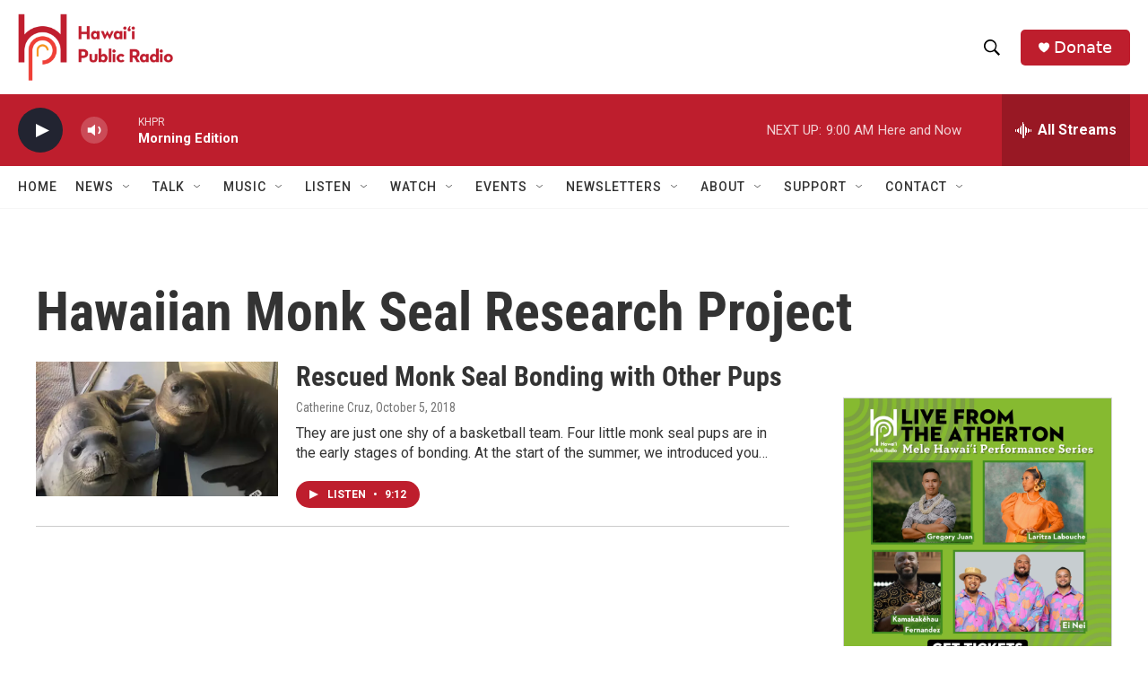

--- FILE ---
content_type: text/html; charset=utf-8
request_url: https://www.google.com/recaptcha/api2/aframe
body_size: 258
content:
<!DOCTYPE HTML><html><head><meta http-equiv="content-type" content="text/html; charset=UTF-8"></head><body><script nonce="YQvWiwJ_l7IP8XRZ7tSIcw">/** Anti-fraud and anti-abuse applications only. See google.com/recaptcha */ try{var clients={'sodar':'https://pagead2.googlesyndication.com/pagead/sodar?'};window.addEventListener("message",function(a){try{if(a.source===window.parent){var b=JSON.parse(a.data);var c=clients[b['id']];if(c){var d=document.createElement('img');d.src=c+b['params']+'&rc='+(localStorage.getItem("rc::a")?sessionStorage.getItem("rc::b"):"");window.document.body.appendChild(d);sessionStorage.setItem("rc::e",parseInt(sessionStorage.getItem("rc::e")||0)+1);localStorage.setItem("rc::h",'1770051748442');}}}catch(b){}});window.parent.postMessage("_grecaptcha_ready", "*");}catch(b){}</script></body></html>